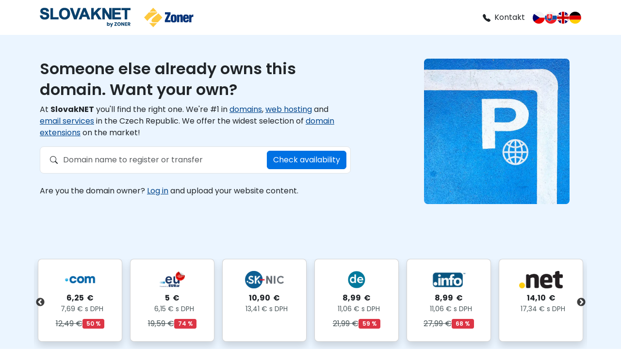

--- FILE ---
content_type: text/html; charset=UTF-8
request_url: http://tattoo-piercing.cz/en
body_size: 8050
content:
<!DOCTYPE html>
<html>    
    
    <head>
                    <meta charset="UTF8" lang="en" />
                    
          <title>Parkováno u SlovakNET</title>
        
            <link rel="stylesheet" href="/build/public/parking-default.c7a757f0.css">
        

    </head>

    <body>
                
        <header>
    <div class="container d-flex gap-4 align-items-center py-3 justify-content-md-between ">
        <span>
                            <img src="/build/img/logo-slovaknet.svg" height="40" class="me-4" alt="">
                        <img src="/build/img/logo-zoner.svg" height="40" alt="">
        </span>
        <span class="d-flex align-items-center gap-3 ps-3 flex-wrap justify-content-end">
            <a href="tel:+421268265986" class="text-body text-decoration-none pe-md-3 order-2 order-md-1">
                <svg xmlns="http://www.w3.org/2000/svg" width="16" height="16" fill="currentColor" class="bi bi-telephone-fill me-2" viewBox="0 0 16 16">
                    <path fill-rule="evenodd" d="M1.885.511a1.745 1.745 0 0 1 2.61.163L6.29 2.98c.329.423.445.974.315 1.494l-.547 2.19a.68.68 0 0 0 .178.643l2.457 2.457a.68.68 0 0 0 .644.178l2.189-.547a1.75 1.75 0 0 1 1.494.315l2.306 1.794c.829.645.905 1.87.163 2.611l-1.034 1.034c-.74.74-1.846 1.065-2.877.702a18.6 18.6 0 0 1-7.01-4.42 18.6 18.6 0 0 1-4.42-7.009c-.362-1.03-.037-2.137.703-2.877z" />
                </svg>Kontakt</a>
                <span class="order-1 order-md-2 d-flex gap-3">
                    <a href="/cs"><img src="/build/img/cz.svg" width="25" alt=""></a>
                    <a href="/sk"><img src="/build/img/sk.svg" width="25" alt=""></a>
                    <a href="/en"><img src="/build/img/uk.svg" width="25" alt=""></a>
                    <a href="/de"><img src="/build/img/de.svg" width="25" alt=""></a>
                </span>
        </span>
    </div>
</header>

<main>
    <div class="bg-primary-light">
        <div class="container py-5">
            <div class="row align-items-center">
                <div class="col-md-6 col-lg-7">
                    <p class="h2">Someone else already owns this domain. Want your own?</p>

                                                                                                                                                            <p>
                        At <strong>SlovakNET</strong> you'll find the right one. We're #1 in <a href="https://www.slovaknet.sk/domeny?utm_source=parking&utm_medium=hero&utm_campaign=parking" target="_blank">domains</a>, <a href="https://www.slovaknet.sk?utm_source=parking&utm_medium=hero&utm_campaign=parking" target="_blank">web hosting</a> and <a href="https://www.slovaknet.sk/e-maily?utm_source=parking&utm_medium=hero&utm_campaign=parking" target="_blank">email services</a> in the Czech Republic. We offer the widest selection of <a href="https://www.slovaknet.sk/domeny/cenik-domen?utm_source=parking&utm_medium=hero&utm_campaign=parking" target="_blank">domain extensions</a> on the market!
                    </p>

                   <form class="domain-search border rounded-3 p-2 mb-4 bg-white"
                                            action="https://www.regzone.info/domains"
                                            method="get"
                        target="_blank">
                    <div class="row align-items-center">
                        <div class="col-12 col-md">
                        <label class="visually-hidden" for="domainName">
                            Domain name to register or transfer
                        </label>
                        <div class="input-group">
                            <div class="input-group-text border-0 bg-transparent py-1" aria-hidden="true">
                            <svg xmlns="http://www.w3.org/2000/svg" width="16" height="16"
                                fill="currentColor" class="bi bi-search" viewBox="0 0 16 16">
                                <path d="M11.742 10.344a6.5 6.5 0 1 0-1.397 1.398h-.001q.044.06.098.115l3.85 3.85a1 1 0 0 0 1.415-1.414l-3.85-3.85a1 1 0 0 0-.115-.1zM12 6.5a5.5 5.5 0 1 1-11 0 5.5 5.5 0 0 1 11 0" />
                            </svg>
                            </div>
                            <input type="text"
                                class="form-control border-0 px-0"
                                id="domainName"
                                name="domain_name"
                                placeholder="Domain name to register or transfer">
                        </div>
                        </div>

                        <div class="col-12 col-md-auto ps-md-0">
                        <button type="submit" class="btn btn-primary">
                            Check availability
                        </button>
                        </div>
                    </div>
                    </form>
                                                                
                    <p>
                    Are you the domain owner? <a href="https://admin.slovaknet.sk?utm_source=parking&utm_medium=text&utm_campaign=parking" target="_blank">Log in</a> and upload your website content.
                    </p>

                </div>
                <div class="col-md-6 col-lg-5 text-md-end">
                    <img src="/build/img/parkovani_pro_domeny.webp" height="300" class="me-4 rounded-3" alt="">
                </div>
            </div>
        </div>

                
        <div class="container bg-primary-light py-5">
            <div class="row pt-3 domain-carousel">
                                                                                                                    
                    <div class="col-lg-2 px-2 pb-4" style="display:flex;">
                        <div class="card shadow rounded-3" style="display:flex;flex-direction:column;width:100%;" data-bs-toggle="tooltip"
                            data-bs-placement="top"
                            data-bs-original-title="Cena platí na první rok registrace domény.">
                        <div class="card-body position-relative" style="display:flex;flex-direction:column;align-items:center;padding-top:1.5rem;padding-bottom:1.5rem;flex:1 1 auto;">

                            
                            <a href="https://www.slovaknet.sk/domena/cz?utm_source=parking&utm_medium=text&utm_campaign=parking" class="stretched-link text-decoration-none fs-5" target="_blank">
                            <span style="display:inline-block;height:36px;line-height:0;vertical-align:middle">
                                <img
                                src="/build/img/logos/cz.webp"
                                alt=".cz"
                                style="display:inline-block;height:36px;width:auto;vertical-align:middle"
                                onerror="this.parentNode.innerHTML='<span style=\'display:inline-block;height:36px;line-height:36px;font-size:26px;font-weight:700;text-transform:uppercase\'>.cz</span>'"
                                >
                            </span>
                            </a>

                            <div class="price mt-2" style="margin-top:auto;">
                            <div class="text-primary-dark-2 fw-bold d-flex flex-column align-items-center">
                                                                                    7,99
                &nbsp;€
                                <small class="text-secondary fw-normal ps-2">
                                                                                        9,83
                €&nbsp;s&nbsp;DPH
                                </small>
                                </div>

                                                                                                <div class="mt-2 d-flex align-items-center gap-2">
                                    <span class="text-secondary text-decoration-line-through">
                                                                                        19,99
                €
                                    </span>
                                    <span class="fw-semibold badge text-bg-danger rounded-1">
                                    60&nbsp;%
                                    </span>
                                </div>
                                                            </div>

                        </div>
                        </div>
                    </div>
                                                                                                                    
                    <div class="col-lg-2 px-2 pb-4" style="display:flex;">
                        <div class="card shadow rounded-3" style="display:flex;flex-direction:column;width:100%;" data-bs-toggle="tooltip"
                            data-bs-placement="top"
                            data-bs-original-title="Cena platí na první rok registrace domény.">
                        <div class="card-body position-relative" style="display:flex;flex-direction:column;align-items:center;padding-top:1.5rem;padding-bottom:1.5rem;flex:1 1 auto;">

                            
                            <a href="https://www.slovaknet.sk/domena/com?utm_source=parking&utm_medium=text&utm_campaign=parking" class="stretched-link text-decoration-none fs-5" target="_blank">
                            <span style="display:inline-block;height:36px;line-height:0;vertical-align:middle">
                                <img
                                src="/build/img/logos/com.webp"
                                alt=".com"
                                style="display:inline-block;height:36px;width:auto;vertical-align:middle"
                                onerror="this.parentNode.innerHTML='<span style=\'display:inline-block;height:36px;line-height:36px;font-size:26px;font-weight:700;text-transform:uppercase\'>.com</span>'"
                                >
                            </span>
                            </a>

                            <div class="price mt-2" style="margin-top:auto;">
                            <div class="text-primary-dark-2 fw-bold d-flex flex-column align-items-center">
                                                                                    6,25
                &nbsp;€
                                <small class="text-secondary fw-normal ps-2">
                                                                                        7,69
                €&nbsp;s&nbsp;DPH
                                </small>
                                </div>

                                                                                                <div class="mt-2 d-flex align-items-center gap-2">
                                    <span class="text-secondary text-decoration-line-through">
                                                                                        12,49
                €
                                    </span>
                                    <span class="fw-semibold badge text-bg-danger rounded-1">
                                    50&nbsp;%
                                    </span>
                                </div>
                                                            </div>

                        </div>
                        </div>
                    </div>
                                                                                                                    
                    <div class="col-lg-2 px-2 pb-4" style="display:flex;">
                        <div class="card shadow rounded-3" style="display:flex;flex-direction:column;width:100%;" data-bs-toggle="tooltip"
                            data-bs-placement="top"
                            data-bs-original-title="Cena platí na první rok registrace domény.">
                        <div class="card-body position-relative" style="display:flex;flex-direction:column;align-items:center;padding-top:1.5rem;padding-bottom:1.5rem;flex:1 1 auto;">

                            
                            <a href="https://www.slovaknet.sk/domena/eu?utm_source=parking&utm_medium=text&utm_campaign=parking" class="stretched-link text-decoration-none fs-5" target="_blank">
                            <span style="display:inline-block;height:36px;line-height:0;vertical-align:middle">
                                <img
                                src="/build/img/logos/eu.webp"
                                alt=".eu"
                                style="display:inline-block;height:36px;width:auto;vertical-align:middle"
                                onerror="this.parentNode.innerHTML='<span style=\'display:inline-block;height:36px;line-height:36px;font-size:26px;font-weight:700;text-transform:uppercase\'>.eu</span>'"
                                >
                            </span>
                            </a>

                            <div class="price mt-2" style="margin-top:auto;">
                            <div class="text-primary-dark-2 fw-bold d-flex flex-column align-items-center">
                                                                                    5
                &nbsp;€
                                <small class="text-secondary fw-normal ps-2">
                                                                                        6,15
                €&nbsp;s&nbsp;DPH
                                </small>
                                </div>

                                                                                                <div class="mt-2 d-flex align-items-center gap-2">
                                    <span class="text-secondary text-decoration-line-through">
                                                                                        19,59
                €
                                    </span>
                                    <span class="fw-semibold badge text-bg-danger rounded-1">
                                    74&nbsp;%
                                    </span>
                                </div>
                                                            </div>

                        </div>
                        </div>
                    </div>
                                                                                                                    
                    <div class="col-lg-2 px-2 pb-4" style="display:flex;">
                        <div class="card shadow rounded-3" style="display:flex;flex-direction:column;width:100%;" data-bs-toggle="tooltip"
                            data-bs-placement="top"
                            data-bs-original-title="Cena platí na první rok registrace domény.">
                        <div class="card-body position-relative" style="display:flex;flex-direction:column;align-items:center;padding-top:1.5rem;padding-bottom:1.5rem;flex:1 1 auto;">

                            
                            <a href="https://www.slovaknet.sk/domena/sk?utm_source=parking&utm_medium=text&utm_campaign=parking" class="stretched-link text-decoration-none fs-5" target="_blank">
                            <span style="display:inline-block;height:36px;line-height:0;vertical-align:middle">
                                <img
                                src="/build/img/logos/sk.webp"
                                alt=".sk"
                                style="display:inline-block;height:36px;width:auto;vertical-align:middle"
                                onerror="this.parentNode.innerHTML='<span style=\'display:inline-block;height:36px;line-height:36px;font-size:26px;font-weight:700;text-transform:uppercase\'>.sk</span>'"
                                >
                            </span>
                            </a>

                            <div class="price mt-2" style="margin-top:auto;">
                            <div class="text-primary-dark-2 fw-bold d-flex flex-column align-items-center">
                                                                                    10,90
                &nbsp;€
                                <small class="text-secondary fw-normal ps-2">
                                                                                        13,41
                €&nbsp;s&nbsp;DPH
                                </small>
                                </div>

                                                                <div class="mt-2 d-flex align-items-center gap-2" aria-hidden="true" style="visibility:hidden;">
                                    <span class="text-secondary text-decoration-line-through">
                                                                                        10,90
                €
                                    </span>
                                    <span class="fw-semibold badge text-bg-danger rounded-1">0&nbsp;%</span>
                                </div>
                                                            </div>

                        </div>
                        </div>
                    </div>
                                                                                                                    
                    <div class="col-lg-2 px-2 pb-4" style="display:flex;">
                        <div class="card shadow rounded-3" style="display:flex;flex-direction:column;width:100%;" data-bs-toggle="tooltip"
                            data-bs-placement="top"
                            data-bs-original-title="Cena platí na první rok registrace domény.">
                        <div class="card-body position-relative" style="display:flex;flex-direction:column;align-items:center;padding-top:1.5rem;padding-bottom:1.5rem;flex:1 1 auto;">

                            
                            <a href="https://www.slovaknet.sk/domena/de?utm_source=parking&utm_medium=text&utm_campaign=parking" class="stretched-link text-decoration-none fs-5" target="_blank">
                            <span style="display:inline-block;height:36px;line-height:0;vertical-align:middle">
                                <img
                                src="/build/img/logos/de.webp"
                                alt=".de"
                                style="display:inline-block;height:36px;width:auto;vertical-align:middle"
                                onerror="this.parentNode.innerHTML='<span style=\'display:inline-block;height:36px;line-height:36px;font-size:26px;font-weight:700;text-transform:uppercase\'>.de</span>'"
                                >
                            </span>
                            </a>

                            <div class="price mt-2" style="margin-top:auto;">
                            <div class="text-primary-dark-2 fw-bold d-flex flex-column align-items-center">
                                                                                    8,99
                &nbsp;€
                                <small class="text-secondary fw-normal ps-2">
                                                                                        11,06
                €&nbsp;s&nbsp;DPH
                                </small>
                                </div>

                                                                                                <div class="mt-2 d-flex align-items-center gap-2">
                                    <span class="text-secondary text-decoration-line-through">
                                                                                        21,99
                €
                                    </span>
                                    <span class="fw-semibold badge text-bg-danger rounded-1">
                                    59&nbsp;%
                                    </span>
                                </div>
                                                            </div>

                        </div>
                        </div>
                    </div>
                                                                                                                    
                    <div class="col-lg-2 px-2 pb-4" style="display:flex;">
                        <div class="card shadow rounded-3" style="display:flex;flex-direction:column;width:100%;" data-bs-toggle="tooltip"
                            data-bs-placement="top"
                            data-bs-original-title="Cena platí na první rok registrace domény.">
                        <div class="card-body position-relative" style="display:flex;flex-direction:column;align-items:center;padding-top:1.5rem;padding-bottom:1.5rem;flex:1 1 auto;">

                            
                            <a href="https://www.slovaknet.sk/domena/info?utm_source=parking&utm_medium=text&utm_campaign=parking" class="stretched-link text-decoration-none fs-5" target="_blank">
                            <span style="display:inline-block;height:36px;line-height:0;vertical-align:middle">
                                <img
                                src="/build/img/logos/info.webp"
                                alt=".info"
                                style="display:inline-block;height:36px;width:auto;vertical-align:middle"
                                onerror="this.parentNode.innerHTML='<span style=\'display:inline-block;height:36px;line-height:36px;font-size:26px;font-weight:700;text-transform:uppercase\'>.info</span>'"
                                >
                            </span>
                            </a>

                            <div class="price mt-2" style="margin-top:auto;">
                            <div class="text-primary-dark-2 fw-bold d-flex flex-column align-items-center">
                                                                                    8,99
                &nbsp;€
                                <small class="text-secondary fw-normal ps-2">
                                                                                        11,06
                €&nbsp;s&nbsp;DPH
                                </small>
                                </div>

                                                                                                <div class="mt-2 d-flex align-items-center gap-2">
                                    <span class="text-secondary text-decoration-line-through">
                                                                                        27,99
                €
                                    </span>
                                    <span class="fw-semibold badge text-bg-danger rounded-1">
                                    68&nbsp;%
                                    </span>
                                </div>
                                                            </div>

                        </div>
                        </div>
                    </div>
                                                                                                                    
                    <div class="col-lg-2 px-2 pb-4" style="display:flex;">
                        <div class="card shadow rounded-3" style="display:flex;flex-direction:column;width:100%;" data-bs-toggle="tooltip"
                            data-bs-placement="top"
                            data-bs-original-title="Cena platí na první rok registrace domény.">
                        <div class="card-body position-relative" style="display:flex;flex-direction:column;align-items:center;padding-top:1.5rem;padding-bottom:1.5rem;flex:1 1 auto;">

                            
                            <a href="https://www.slovaknet.sk/domena/net?utm_source=parking&utm_medium=text&utm_campaign=parking" class="stretched-link text-decoration-none fs-5" target="_blank">
                            <span style="display:inline-block;height:36px;line-height:0;vertical-align:middle">
                                <img
                                src="/build/img/logos/net.webp"
                                alt=".net"
                                style="display:inline-block;height:36px;width:auto;vertical-align:middle"
                                onerror="this.parentNode.innerHTML='<span style=\'display:inline-block;height:36px;line-height:36px;font-size:26px;font-weight:700;text-transform:uppercase\'>.net</span>'"
                                >
                            </span>
                            </a>

                            <div class="price mt-2" style="margin-top:auto;">
                            <div class="text-primary-dark-2 fw-bold d-flex flex-column align-items-center">
                                                                                    14,10
                &nbsp;€
                                <small class="text-secondary fw-normal ps-2">
                                                                                        17,34
                €&nbsp;s&nbsp;DPH
                                </small>
                                </div>

                                                                <div class="mt-2 d-flex align-items-center gap-2" aria-hidden="true" style="visibility:hidden;">
                                    <span class="text-secondary text-decoration-line-through">
                                                                                        14,10
                €
                                    </span>
                                    <span class="fw-semibold badge text-bg-danger rounded-1">0&nbsp;%</span>
                                </div>
                                                            </div>

                        </div>
                        </div>
                    </div>
                                                                                                                    
                    <div class="col-lg-2 px-2 pb-4" style="display:flex;">
                        <div class="card shadow rounded-3" style="display:flex;flex-direction:column;width:100%;" data-bs-toggle="tooltip"
                            data-bs-placement="top"
                            data-bs-original-title="Cena platí na první rok registrace domény.">
                        <div class="card-body position-relative" style="display:flex;flex-direction:column;align-items:center;padding-top:1.5rem;padding-bottom:1.5rem;flex:1 1 auto;">

                            
                            <a href="https://www.slovaknet.sk/domena/fr?utm_source=parking&utm_medium=text&utm_campaign=parking" class="stretched-link text-decoration-none fs-5" target="_blank">
                            <span style="display:inline-block;height:36px;line-height:0;vertical-align:middle">
                                <img
                                src="/build/img/logos/fr.webp"
                                alt=".fr"
                                style="display:inline-block;height:36px;width:auto;vertical-align:middle"
                                onerror="this.parentNode.innerHTML='<span style=\'display:inline-block;height:36px;line-height:36px;font-size:26px;font-weight:700;text-transform:uppercase\'>.fr</span>'"
                                >
                            </span>
                            </a>

                            <div class="price mt-2" style="margin-top:auto;">
                            <div class="text-primary-dark-2 fw-bold d-flex flex-column align-items-center">
                                                                                    11,99
                &nbsp;€
                                <small class="text-secondary fw-normal ps-2">
                                                                                        14,75
                €&nbsp;s&nbsp;DPH
                                </small>
                                </div>

                                                                                                <div class="mt-2 d-flex align-items-center gap-2">
                                    <span class="text-secondary text-decoration-line-through">
                                                                                        19,99
                €
                                    </span>
                                    <span class="fw-semibold badge text-bg-danger rounded-1">
                                    40&nbsp;%
                                    </span>
                                </div>
                                                            </div>

                        </div>
                        </div>
                    </div>
                                                                                                                    
                    <div class="col-lg-2 px-2 pb-4" style="display:flex;">
                        <div class="card shadow rounded-3" style="display:flex;flex-direction:column;width:100%;" data-bs-toggle="tooltip"
                            data-bs-placement="top"
                            data-bs-original-title="Cena platí na první rok registrace domény.">
                        <div class="card-body position-relative" style="display:flex;flex-direction:column;align-items:center;padding-top:1.5rem;padding-bottom:1.5rem;flex:1 1 auto;">

                            
                            <a href="https://www.slovaknet.sk/domena/pl?utm_source=parking&utm_medium=text&utm_campaign=parking" class="stretched-link text-decoration-none fs-5" target="_blank">
                            <span style="display:inline-block;height:36px;line-height:0;vertical-align:middle">
                                <img
                                src="/build/img/logos/pl.webp"
                                alt=".pl"
                                style="display:inline-block;height:36px;width:auto;vertical-align:middle"
                                onerror="this.parentNode.innerHTML='<span style=\'display:inline-block;height:36px;line-height:36px;font-size:26px;font-weight:700;text-transform:uppercase\'>.pl</span>'"
                                >
                            </span>
                            </a>

                            <div class="price mt-2" style="margin-top:auto;">
                            <div class="text-primary-dark-2 fw-bold d-flex flex-column align-items-center">
                                                                                    6,99
                &nbsp;€
                                <small class="text-secondary fw-normal ps-2">
                                                                                        8,60
                €&nbsp;s&nbsp;DPH
                                </small>
                                </div>

                                                                                                <div class="mt-2 d-flex align-items-center gap-2">
                                    <span class="text-secondary text-decoration-line-through">
                                                                                        9,99
                €
                                    </span>
                                    <span class="fw-semibold badge text-bg-danger rounded-1">
                                    30&nbsp;%
                                    </span>
                                </div>
                                                            </div>

                        </div>
                        </div>
                    </div>
                                                                                                                    
                    <div class="col-lg-2 px-2 pb-4" style="display:flex;">
                        <div class="card shadow rounded-3" style="display:flex;flex-direction:column;width:100%;" data-bs-toggle="tooltip"
                            data-bs-placement="top"
                            data-bs-original-title="Cena platí na první rok registrace domény.">
                        <div class="card-body position-relative" style="display:flex;flex-direction:column;align-items:center;padding-top:1.5rem;padding-bottom:1.5rem;flex:1 1 auto;">

                            
                            <a href="https://www.slovaknet.sk/domena/at?utm_source=parking&utm_medium=text&utm_campaign=parking" class="stretched-link text-decoration-none fs-5" target="_blank">
                            <span style="display:inline-block;height:36px;line-height:0;vertical-align:middle">
                                <img
                                src="/build/img/logos/at.webp"
                                alt=".at"
                                style="display:inline-block;height:36px;width:auto;vertical-align:middle"
                                onerror="this.parentNode.innerHTML='<span style=\'display:inline-block;height:36px;line-height:36px;font-size:26px;font-weight:700;text-transform:uppercase\'>.at</span>'"
                                >
                            </span>
                            </a>

                            <div class="price mt-2" style="margin-top:auto;">
                            <div class="text-primary-dark-2 fw-bold d-flex flex-column align-items-center">
                                                                                    12,50
                &nbsp;€
                                <small class="text-secondary fw-normal ps-2">
                                                                                        15,38
                €&nbsp;s&nbsp;DPH
                                </small>
                                </div>

                                                                                                <div class="mt-2 d-flex align-items-center gap-2">
                                    <span class="text-secondary text-decoration-line-through">
                                                                                        15,99
                €
                                    </span>
                                    <span class="fw-semibold badge text-bg-danger rounded-1">
                                    22&nbsp;%
                                    </span>
                                </div>
                                                            </div>

                        </div>
                        </div>
                    </div>
                            </div>

            </div>
            <p class="fs-smaller text-center text-secondary pt-2 mb-0">
                * price for the 1st year of new domain registration
            </p>

        </div>

    <div class="bg-primary-white py-5">
        <div class="container">
            <div class="text-center">
                <a 
                                            href="https://www.slovaknet.sk/webhosting/wordpress?utm_source=parking&utm_medium=text&utm_campaign=parking"
                    
                    target="_blank"
                >
                    <img src="/build/img/banner-en.svg" alt="" class="rounded-lg img-fluid rounded-3">
                </a>
            </div>
        </div>
    </div>

    <div class="py-5">
        <div class="container">
            <p class="h1 text-center mb-5">
            Looking for something else?<br>We also provide other&nbsp;first-class services...
            </p>


            <ul class="nav nav-underline justify-content-lg-between mb-5 px-5" id="projectTab" role="tablist">
                <li class="nav-item d-inline-flex align-items-center">
                    <a class="nav-link d-inline-flex align-items-center h-100 active" id="czechia-tab" data-bs-toggle="tab" data-bs-target="#czechia-tab-pane" role="tab" aria-controls="czechia-tab-pane" aria-selected="true">
                                            <img src="/build/img/logo-slovaknet.svg" alt="" loading="lazy" class="py-1 px-2" width="150">
                                        </a>
                </li>
                <li class="nav-item">
                    <a class="nav-link d-inline-flex align-items-center h-100" id="zonercloud-tab" data-bs-toggle="tab" data-bs-target="#zonercloud-tab-pane" role="tab" aria-controls="zonercloud-tab-pane" aria-selected="false"><img src="/build/img/logo-zonercloud.svg" alt="" loading="lazy" class="py-1 px-2" width="150"></a>
                </li>
                <li class="nav-item">
                    <a class="nav-link d-inline-flex align-items-center h-100" id="sslmarket-tab" data-bs-toggle="tab" data-bs-target="#sslmarket-tab-pane" role="tab" aria-controls="sslmarket-tab-pane" aria-selected="false"><img src="/build/img/logo-sslmarket.svg" alt="" loading="lazy" class="py-1 px-2" width="150"></a>
                </li>
                <li class="nav-item">
                    <a class="nav-link d-inline-flex align-items-center h-100" id="inpage-tab" data-bs-toggle="tab" data-bs-target="#inpage-tab-pane" role="tab" aria-controls="inpage-tab-pane" aria-selected="false"><img src="/build/img/logo_inpage.svg" alt="" loading="lazy" class="py-1 px-2" width="150"></a>
                </li>
                                <li class="nav-item">
                    <a class="nav-link d-inline-flex align-items-center h-100" id="inshop-tab" data-bs-toggle="tab" data-bs-target="#inshop-tab-pane" role="tab" aria-controls="inshop-tab-pane" aria-selected="false"><img src="/build/img/logo-inshop.svg" alt="" loading="lazy" class="py-1 px-2" width="150"></a>
                </li>
            </ul>

            <div class="tab-content tab-min-height position-relative px-5 d-flex align-items-center">
                <div class="d-flex w-100 position-absolute top-50 align-items-center justify-content-between mx-n5 z-3" style="margin-left: -50px;">
                        <button class="btn btn-link text-body" id="tabPrev" title="Předchozí záložka">
                            <svg xmlns="http://www.w3.org/2000/svg" width="16" height="16" fill="currentColor" class="bi bi-caret-left-fill" viewBox="0 0 16 16">
                                <path d="m3.86 8.753 5.482 4.796c.646.566 1.658.106 1.658-.753V3.204a1 1 0 0 0-1.659-.753l-5.48 4.796a1 1 0 0 0 0 1.506z" />
                            </svg>
                        </button>
                        <button class="btn btn-link text-body" id="tabNext" title="Další záložka">
                            <svg xmlns="http://www.w3.org/2000/svg" width="16" height="16" fill="currentColor" class="bi bi-caret-right-fill" viewBox="0 0 16 16">
                                <path d="m12.14 8.753-5.482 4.796c-.646.566-1.658.106-1.658-.753V3.204a1 1 0 0 1 1.659-.753l5.48 4.796a1 1 0 0 1 0 1.506z" />
                            </svg>
                        </button>
                    </div>
                <div class="tab-pane fade show active position-relative" id="czechia-tab-pane" role="tabpanel" aria-labelledby="czechia-tab">
                    <div class="row align-items-center">
                        <div class="col-md-6 col-lg-7">
                            <p class="h2">The fastest web hosting on the market</p>
                                                                                                                                                                                        
                            <p>
                                CZECHIA.COM specializes in <a href="https://www.slovaknet.sk/domeny?utm_source=parking&utm_medium=text&utm_content=domena&utm_campaign=parking" target="_blank" rel="noopener">domain registration</a> and comprehensive hosting services – <a href="https://www.slovaknet.sk?utm_source=parking&utm_medium=hero&utm_campaign=parking" target="_blank" rel="noopener">web hosting</a>, <a href="https://www.slovaknet.sk/e-maily?utm_source=parking&utm_medium=hero&utm_campaign=parking" target="_blank" rel="noopener">email</a>, <a href="https://www.slovaknet.sk/webhosting/wordpress?utm_source=parking&utm_medium=hero&utm_campaign=parking" target="_blank" rel="noopener">WordPress</a> and&nbsp;more.
                            </p>

                            <p><strong>We offer the fastest WordPress hosting in&nbsp;the Czech Republic</strong>. Your projects run on the latest technologies under the constant supervision of experienced administrators.</p>
                            <p><strong>Security and reliability first</strong>. We regularly update all systems, protect servers against DDoS attacks, and ensure high service availability.</p>
                            <p><strong>Live customer support 24/7</strong>. Specialists are available around the clock — by phone, email, and chat. You always talk to a real person who will truly help.</p>
                            <p>Leverage a professional Czech hosting company with a tradition dating back to 1996.</p>
                        </div>
                        <div class="col-md-6 col-lg-5 text-md-end">
                            <a href="./build/img/czechia.webp" data-lightbox="image-1" data-title="parking.hosting.image.title"><img src="./build/img/czechia.webp" class="me-4 rounded-3 img-fluid" alt=""></a>
                        </div>
                    </div>
                </div>
                    <div class="tab-pane fade  position-relative" id="zonercloud-tab-pane" role="tabpanel" aria-labelledby="zonercloud-tab">
                        <div class="row align-items-center">
                            <div class="col-md-6 col-lg-7">
                                <p class="h2">Czech cloud focused on AI</p>
                                                                                                                                    <p>
                                    ZonerCloud brings you the best the market has to offer in <a href="https://www.zonercloud.sk/?utm_source=parking&utm_medium=text&utm_campaign=parking" target="_blank" rel="noopener">virtual servers</a>. <strong>The most reliable DELL servers</strong> powered by <strong>the most powerful CPUs on the market, AMD EPYC</strong> deliver up to <strong>7×&nbsp;higher performance</strong> compared to Czech and foreign competitors — ideal for demanding applications, databases, and development environments.
                                </p>

                                                                                                                                                                                                            <p>
                                    We offer NVIDIA card rental on <a href="https://www.zonercloud.sk/ai-gpu/ai-gpu-server?utm_source=parking&utm_medium=text&utm_campaign=parking" target="_blank" rel="noopener">AI GPU servers</a> for artificial intelligence, which you can use for machine learning and large language models (LLMs), including support for your own AI agents. The offering also includes <a href="https://www.zonercloud.sk/produkty/cloud-disk?utm_source=parking&utm_medium=text&utm_campaign=parking" target="_blank" rel="noopener">cloud storage</a>.<br>All data remains safely in&nbsp;the Czech Republic (EU) under your full control in a corporate Tier&nbsp;III data center, in compliance with Czech legislation and the GDPR and NIS2 directives.
                                </p>

                               
                                <p>
                                    Looking for high performance and&nbsp;<a href="https://www.zonercloud.sk/?utm_source=parking&utm_medium=text&utm_campaign=parking" target="_blank" rel="noopener">reliable server hosting</a> with Czech customer support and a human approach? ZonerCloud.cz is the professionals’ choice that won’t disappoint.
                                </p>
                                </div>

                                <div class="col-md-6 col-lg-5 text-md-end">
                                <a href="/build/img/zonercloud.webp"
                                    data-lightbox="image-2"
                                    data-title="Preview of ZonerCloud.cz website">
                                    <img src="/build/img/zonercloud.webp"
                                        class="me-4 rounded-3 img-fluid"
                                        alt="ZonerCloud.cz — website preview">
                                </a>
                            </div>
                        </div>
                    </div>
                    <div class="tab-pane fade  position-relative" id="sslmarket-tab-pane" role="tabpanel" aria-labelledby="sslmarket-tab">
                        <div class="row align-items-center">
                            <div class="col-md-6 col-lg-7">
                            <p class="h2">Website security with SSL/TLS certificates</p>

                                                                                                                                                    <p>SSLmarket is an EMEA leader in the sale of <a href="https://www.sslmarket.sk/?utm_source=parking&utm_medium=text&utm_campaign=parking" target="_blank" rel="noopener">SSL/TLS certificates</a> for HTTPS. It partners with <strong>the largest certificate authorities such as DigiCert, Thawte, and GeoTrust</strong>, and offers a broad portfolio of digital certificates for various uses (Code Signing, S/MIME).</p>

                            <p>Customers appreciate <strong>top-tier Czech-language support</strong>, help with installation, and fast certificate issuance.</p>

                            <p>Key benefits include a clear administration interface, <a href="https://www.sslmarket.sk/ssl/automatizace-vydani-a-instalace-certifikatu-acme-protokol?utm_source=parking&utm_medium=text&utm_campaign=parking" target="_blank" rel="noopener">certificate management automation</a> including renewals, and API integration.<br>If you’re looking for a reliable partner for HTTPS and data security, SSLmarket is a professional choice that won’t disappoint.</p>
                            </div>

                            <div class="col-md-6 col-lg-5 text-md-end">
                            <a href="/build/img/sslmarket.webp"
                                data-lightbox="image-3"
                                data-title="Preview of SSLmarket.cz website">
                                <img src="/build/img/sslmarket.webp"
                                    class="me-4 rounded-3 img-fluid"
                                    alt="">
                            </a>
                            </div>

                        </div>
                    </div>
                    <div class="tab-pane fade  position-relative" id="inpage-tab-pane" role="tabpanel" aria-labelledby="inpage-tab">
                        <div class="row align-items-center">
                            <div class="col-md-6 col-lg-7">
                                <p class="h2">Create a website easily with AI</p>

                                                                                                                                                                                                                
                                <p>Need <a href="https://www.inpage.sk/?utm_source=parking&utm_medium=text&utm_campaign=parking" target="_blank" rel="noopener">a website</a> but don’t want to spend a fortune on developers? inPage is a <strong>simple website builder</strong> where anyone can create a professional website or e-shop.</p>
                                <p>To create a site, just choose a <a href="https://www.inpage.sk/sablony?utm_source=parking&utm_medium=text&utm_campaign=parking" target="_blank" rel="noopener">a template</a> and use AI to fill in text and images — <strong>fast, easy, and with no technical skills</strong>. The system is fully in Czech, is clear, and you have helpful support at your disposal.</p>
                                <p>If you don’t want to build it yourself, we’ll gladly create <a href="https://www.inpage.sk/tvorba-webovych-stranek?utm_source=parking&utm_medium=text&utm_campaign=parking" target="_blank" rel="noopener">a bespoke website</a> for you. inPage is an ideal choice for anyone who wants a functional website without astronomical costs.</p>
                                <p>You can also create a simple <strong>website completely FREE</strong> with the <a href="https://www.inpage.sk/detail-programu/mini?utm_source=parking&utm_medium=text&utm_campaign=parking" target="_blank" rel="noopener">inPage MINI</a> plan.</p>
                                </div>

                                <div class="col-md-6 col-lg-5 text-md-end">
                                    <a href="/build/img/inpage.webp"
                                        data-lightbox="image-4"
                                        data-title="Preview of inPage.cz website">
                                        <img src="/build/img/inpage.webp"
                                            class="me-4 rounded-3 img-fluid"
                                            alt="">
                                    </a>
                            </div>

                        </div>
                    </div>
                            <div class="tab-pane fade position-relative" id="inshop-tab-pane" role="tabpanel" aria-labelledby="inshop-tab">
            <div class="row align-items-center">
                <div class="col-md-6 col-lg-7">
                    <p class="h2">Rent a professional e-shop</p>

                                                                                
                    <p>Zoner inShop is a modern <a href="https://zoner-inshop.cz?utm_source=parking&utm_medium=text&utm_campaign=parking" target="_blank" rel="noopener">online store</a> with a tradition since 1998. <a href="https://zoner-inshop.cz?utm_source=parking&utm_medium=text&utm_campaign=parking" target="_blank" rel="noopener">Build an e-shop</a> is very <strong>simple and intuitive</strong>. You manage the shop via the InShop Webmanager web interface.</p>

                    <p>Great emphasis is placed on design, so you can choose from standard responsive templates. More demanding customers can choose an individual design or request <a href="https://zoner-inshop.cz/e-shop-na-miru?utm_source=parking&utm_medium=text&utm_campaign=parking" target="_blank" rel="noopener">a custom e-shop</a>.</p>                    
                    <p>The e-shop can be <strong>connected to the Money and&nbsp;Pohoda accounting systems</strong>, and with a single click orders and customers are transferred to the accounting system automatically. For preparation and testing you can run a <a href="https://zoner-inshop.cz/cenik?utm_source=parking&utm_medium=text&utm_campaign=parking" target="_blank" rel="noopener">free e-shop</a> for 2&nbsp;months.</p>
                </div>

                <div class="col-md-6 col-lg-5 text-md-end">
                    <a href="/build/img/inshop.webp"
                        data-lightbox="image-6"
                        data-title="Preview of inShop.cz website">
                        <img src="/build/img/inshop.webp"
                            class="me-4 rounded-3 img-fluid"
                            alt="">
                    </a>
                </div>
            </div>
        </div>
    </div>
</main>

            <script src="/build/runtime.a28056fc.js" defer></script><script src="/build/public/parking-default.8011e4a6.js" defer></script>
    <script>
        document.querySelectorAll('.locale-switch a').forEach(a => {
        a.addEventListener('click', e => {
            e.preventDefault();
            const u = new URL(a.href, location.origin);
            u.searchParams.set('_cb', Date.now());
            location.replace(u.toString());
        });
        });
    </script>
        
    </body>

</html>




--- FILE ---
content_type: image/svg+xml
request_url: http://tattoo-piercing.cz/build/img/logo-slovaknet.svg
body_size: 5145
content:
<?xml version="1.0" encoding="UTF-8"?>
<svg id="Vrstva_1" data-name="Vrstva 1" xmlns="http://www.w3.org/2000/svg" viewBox="0 0 1788 383">
  <defs>
    <style>
      .cls-1 {
        fill: #09416d;
      }
    </style>
  </defs>
  <g>
    <path class="cls-1" d="M1344.79,303.92c2.92-1.56,6.25-2.33,10.01-2.33,4.47,0,8.52,1.13,12.15,3.4,3.63,2.27,6.5,5.51,8.6,9.72,2.1,4.21,3.16,9.1,3.16,14.68s-1.05,10.48-3.16,14.72c-2.11,4.24-4.97,7.52-8.6,9.82-3.63,2.3-7.68,3.45-12.15,3.45-3.82,0-7.16-.76-10.01-2.28-2.85-1.52-5.09-3.55-6.71-6.07v7.58h-16.62v-71.92h16.62v25.37c1.56-2.53,3.79-4.57,6.71-6.12ZM1358.34,319.61c-2.3-2.36-5.14-3.55-8.5-3.55s-6.11,1.2-8.41,3.6c-2.3,2.4-3.45,5.67-3.45,9.82s1.15,7.42,3.45,9.82c2.3,2.4,5.1,3.6,8.41,3.6s6.12-1.21,8.46-3.64c2.33-2.43,3.5-5.72,3.5-9.86s-1.15-7.4-3.45-9.77Z"/>
    <path class="cls-1" d="M1442.85,302.36l-34.02,79.99h-17.88l12.44-27.6-22.06-52.38h18.56l12.54,33.92,12.44-33.92h17.98Z"/>
    <path class="cls-1" d="M1487.16,342.99h29.35v13.61h-48.2v-12.63l29.16-41.99h-29.16v-13.61h48.2v12.63l-29.35,41.99Z"/>
    <path class="cls-1" d="M1542.02,352.8c-5.35-2.98-9.59-7.14-12.73-12.49-3.14-5.35-4.71-11.35-4.71-18.03s1.57-12.67,4.71-17.98c3.14-5.31,7.39-9.46,12.73-12.44,5.35-2.98,11.23-4.47,17.64-4.47s12.29,1.49,17.64,4.47c5.35,2.98,9.56,7.13,12.63,12.44,3.08,5.31,4.62,11.31,4.62,17.98s-1.56,12.68-4.67,18.03-7.32,9.51-12.63,12.49c-5.31,2.98-11.18,4.47-17.59,4.47s-12.29-1.49-17.64-4.47ZM1572.74,336.67c3.27-3.63,4.91-8.42,4.91-14.38s-1.64-10.84-4.91-14.43c-3.27-3.6-7.63-5.39-13.07-5.39s-9.9,1.78-13.17,5.35c-3.27,3.56-4.91,8.39-4.91,14.48s1.64,10.84,4.91,14.43c3.27,3.6,7.66,5.39,13.17,5.39s9.8-1.81,13.07-5.44Z"/>
    <path class="cls-1" d="M1664.82,356.59h-16.62l-27.8-42.08v42.08h-16.62v-68.23h16.62l27.8,42.28v-42.28h16.62v68.23Z"/>
    <path class="cls-1" d="M1693.49,301.68v13.8h22.26v12.83h-22.26v14.97h25.17v13.32h-41.79v-68.23h41.79v13.32h-25.17Z"/>
    <path class="cls-1" d="M1764.24,356.59l-14.19-25.75h-3.98v25.75h-16.62v-68.23h27.89c5.38,0,9.96.94,13.75,2.82,3.79,1.88,6.62,4.46,8.5,7.73,1.88,3.27,2.82,6.92,2.82,10.93,0,4.54-1.28,8.59-3.84,12.15-2.56,3.56-6.33,6.09-11.32,7.58l15.74,27.02h-18.76ZM1746.07,319.08h10.3c3.05,0,5.33-.74,6.85-2.24,1.52-1.49,2.28-3.6,2.28-6.32s-.76-4.63-2.28-6.12c-1.52-1.49-3.81-2.24-6.85-2.24h-10.3v16.91Z"/>
  </g>
  <g>
    <path class="cls-1" d="M151.86,102.79c-10.48-5.52-26.74-10.9-48.33-16-25.88-6.11-35.49-10.9-39-13.85-3.56-2.99-5.29-6.45-5.29-10.55,0-4.5,1.81-8,5.54-10.7,6.59-4.79,16-7.21,27.98-7.21s20.17,2.22,25.71,6.6c5.47,4.33,9.11,11.73,10.84,22l.51,3.05,50.57-2.22-.12-3.47c-.73-20.94-8.46-37.95-22.99-50.55C142.86,7.39,121.3,1.05,93.21,1.05c-17.15,0-32.05,2.65-44.27,7.86-12.44,5.31-22.12,13.18-28.77,23.39-6.64,10.2-10.01,21.32-10.01,33.06,0,18.21,7.15,33.84,21.24,46.47,10.04,9,26.77,16.31,51.15,22.35,18.16,4.52,29.91,7.69,34.91,9.42,6.9,2.45,11.72,5.27,14.32,8.39,2.5,3,3.72,6.57,3.72,10.92,0,7-3.11,13.01-9.52,18.35-6.51,5.43-16.53,8.18-29.8,8.18-12.46,0-22.43-3.12-29.62-9.27-7.21-6.17-12.1-16.14-14.52-29.63l-.57-3.18-49.59,4.82.42,3.55c2.97,25.17,12.27,44.66,27.66,57.93,15.35,13.24,37.48,19.96,65.78,19.96,19.31,0,35.72-2.77,48.78-8.23,13.3-5.56,23.75-14.19,31.04-25.66,7.27-11.42,10.96-23.86,10.96-36.97,0-14.38-3.1-26.68-9.22-36.56-6.1-9.86-14.66-17.73-25.43-23.41Z"/>
    <polygon class="cls-1" points="261.13 6.55 210.12 6.55 210.12 229.75 370.57 229.75 370.57 186.03 261.13 186.03 261.13 6.55"/>
    <path class="cls-1" d="M487.33,1.05c-18.13,0-34.4,2.99-48.34,8.89-10.6,4.43-20.47,11.3-29.34,20.42-8.82,9.08-15.88,19.48-20.99,30.92-6.81,15.44-10.26,34.73-10.26,57.32,0,35.47,9.99,63.78,29.68,84.14,19.73,20.39,46.59,30.73,79.84,30.73s59.52-10.39,79.25-30.89c19.69-20.46,29.68-49.06,29.68-85.03s-10.06-65.04-29.91-85.55c-19.88-20.54-46.66-30.95-79.61-30.95ZM544.35,116.52c0,24.27-5.38,42.63-15.99,54.55-10.65,11.97-23.93,17.78-40.58,17.78s-30.01-5.87-40.81-17.94c-10.75-12.01-16.21-30.11-16.21-53.8s5.3-42.23,15.77-53.95c10.5-11.77,24-17.49,41.25-17.49s30.67,5.65,41.03,17.27c10.31,11.58,15.54,29.6,15.54,53.58Z"/>
    <polygon class="cls-1" points="751.52 4.77 700.62 158.62 648.01 4.77 592.81 4.77 673.23 229.75 725.14 229.75 805.71 4.77 751.52 4.77"/>
    <path class="cls-1" d="M853.33,4.77l-87.63,224.98h54.26l17.99-49.51h82.28l19.03,49.51h55.46L904.64,4.77h-51.3ZM903.48,136.51h-49.44l24.48-67.25,24.97,67.25Z"/>
    <polygon class="cls-1" points="1215.24 4.77 1146.27 4.77 1062.39 96.08 1062.39 4.77 1011.38 4.77 1011.38 229.75 1062.39 229.75 1062.39 161.81 1093.87 129.67 1152.49 229.75 1217.9 229.75 1129.36 93.6 1215.24 4.77"/>
    <polygon class="cls-1" points="1364.57 141.43 1280.81 4.77 1232.53 4.77 1232.53 229.75 1280.42 229.75 1280.42 96.42 1362.85 229.75 1412.46 229.75 1412.46 4.77 1364.57 4.77 1364.57 141.43"/>
    <polygon class="cls-1" points="1476.4 133.7 1585.84 133.7 1585.84 89.97 1476.4 89.97 1476.4 48.65 1594.01 48.65 1594.01 4.77 1425.39 4.77 1425.39 229.75 1598.18 229.75 1598.18 186.03 1476.4 186.03 1476.4 133.7"/>
    <polygon class="cls-1" points="1606.27 4.77 1606.27 48.65 1670.96 48.65 1670.96 229.75 1721.97 229.75 1721.97 48.65 1786.5 48.65 1786.5 4.77 1606.27 4.77"/>
  </g>
</svg>